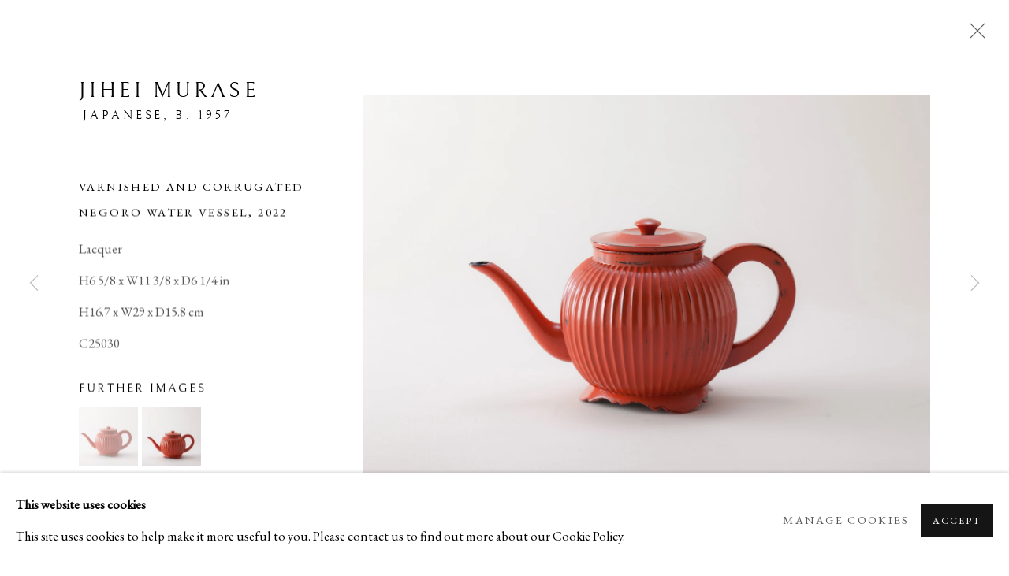

--- FILE ---
content_type: text/css; charset=utf-8
request_url: https://www.ippodogallery.com/core/dynamic_base.css?c=27042050002206&g=a6832673a9b7d7969c6cdec61146ebee
body_size: 95
content:



    
	/* Gallery core base.css */

	@import url(/lib/g/2.0/styles/base.css?c=27042050002206&g=a6832673a9b7d7969c6cdec61146ebee);


	/* Theme base.css (gallery template websites) */

	@import url(/lib/g/themes/drayton/2.0/styles/base.css?c=27042050002206&g=a6832673a9b7d7969c6cdec61146ebee);


/* Local site base.css */

    @import url(/styles/base.css?c=27042050002206&g=a6832673a9b7d7969c6cdec61146ebee);

    @import url(/core/user_custom.css?c=27042050002206&g=a6832673a9b7d7969c6cdec61146ebee);


--- FILE ---
content_type: text/css; charset=utf-8
request_url: https://www.ippodogallery.com/core/dynamic_main.css?c=27042050002206&g=a6832673a9b7d7969c6cdec61146ebee
body_size: 93
content:



	/* Core layout styles */
	@import url(/lib/g/2.0/styles/layout.css?c=27042050002206&g=a6832673a9b7d7969c6cdec61146ebee);
	
	

		/* Theme main.css (gallery template websites) */
		@import url(/lib/g/themes/drayton/2.0/styles/layout.css?c=27042050002206&g=a6832673a9b7d7969c6cdec61146ebee);
	
	/* Theme preset */
		
	
	

/* Website main.css */
	@import url(/styles/main.css?c=27042050002206&g=a6832673a9b7d7969c6cdec61146ebee);







--- FILE ---
content_type: text/css
request_url: https://www.ippodogallery.com/lib/webfonts/bellefair/stylesheet.css
body_size: 152
content:
/* Licenced under SIL Open Font Licence https://scripts.sil.org/cms/scripts/page.php?site_id=nrsi&id=OFL */
/* Font via Google Fonts https://fonts.google.com/specimen/Bellefair */

@font-face {
    font-family: 'Bellefair';
    src: url('bellefair-regular2-webfont.woff2') format('woff2'),
         url('bellefair-regular2-webfont.woff') format('woff');
    font-weight: normal;
    font-style: normal;
}
@font-face {
    font-family: 'Bellefair';
    src: url('bellefair-medium2-webfont.woff2') format('woff2'),
         url('bellefair-medium2-webfont.woff') format('woff');
    font-weight: Bold;
    font-style: normal;
}